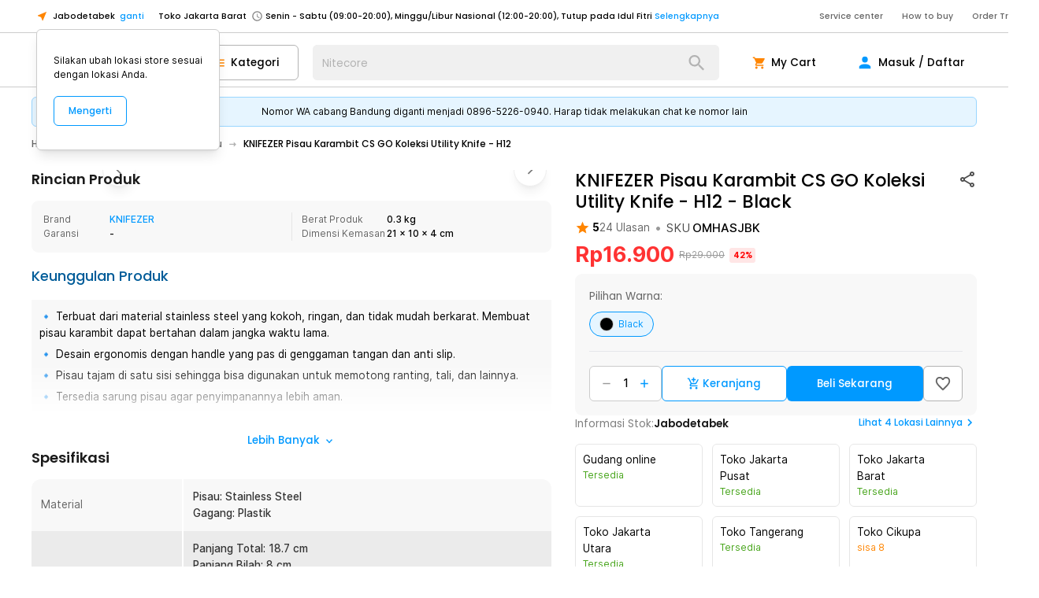

--- FILE ---
content_type: application/x-javascript
request_url: https://static.jakartanotebook.com/frontend/_next/static/chunks/4559-76b738f204939725.js
body_size: 17082
content:
try{!function(){var e="undefined"!=typeof window?window:"undefined"!=typeof global?global:"undefined"!=typeof globalThis?globalThis:"undefined"!=typeof self?self:{},t=(new e.Error).stack;t&&(e._sentryDebugIds=e._sentryDebugIds||{},e._sentryDebugIds[t]="73bcbb1f-1c4c-4ee3-9c54-0cd9d429340f",e._sentryDebugIdIdentifier="sentry-dbid-73bcbb1f-1c4c-4ee3-9c54-0cd9d429340f")}()}catch(e){}(self.webpackChunk_N_E=self.webpackChunk_N_E||[]).push([[4559],{12785:()=>{},33628:(e,t,n)=>{"use strict";n.d(t,{A:()=>a});var i=n(99312),r=n(51564),s=n(5949),o=n(85395);function a(e){return(0,i.A)(e)||(0,r.A)(e)||(0,s.A)(e)||(0,o.A)()}},48348:(e,t,n)=>{"use strict";n.d(t,{A:()=>u});var i,r=n(55729),s=function(e,t){return(s=Object.setPrototypeOf||({__proto__:[]})instanceof Array&&function(e,t){e.__proto__=t}||function(e,t){for(var n in t)t.hasOwnProperty(n)&&(e[n]=t[n])})(e,t)},o=(function(e){var t={}.hasOwnProperty;function n(){for(var e=[],i=0;i<arguments.length;i++){var r=arguments[i];if(r){var s=typeof r;if("string"===s||"number"===s)e.push(r);else if(Array.isArray(r)&&r.length){var o=n.apply(null,r);o&&e.push(o)}else if("object"===s)for(var a in r)t.call(r,a)&&r[a]&&e.push(a)}}return e.join(" ")}e.exports?(n.default=n,e.exports=n):window.classNames=n}(i={path:void 0,exports:{},require:function(e,t){throw null==t&&i.path,Error("Dynamic requires are not currently supported by @rollup/plugin-commonjs")}},i.exports),i.exports);function a(e,t,n){function i(){var c=Date.now()-a;c<t&&c>=0?r=setTimeout(i,t-c):(r=null,n||(l=e.apply(o,s),o=s=null))}null==t&&(t=100);var r,s,o,a,l,c=function(){o=this,s=arguments,a=Date.now();var c=n&&!r;return r||(r=setTimeout(i,t)),c&&(l=e.apply(o,s),o=s=null),l};return c.clear=function(){r&&(clearTimeout(r),r=null)},c.flush=function(){r&&(l=e.apply(o,s),o=s=null,clearTimeout(r),r=null)},c}a.debounce=a,!function(e,t){void 0===t&&(t={});var n=t.insertAt;if(e&&"undefined"!=typeof document){var i=document.head||document.getElementsByTagName("head")[0],r=document.createElement("style");r.type="text/css","top"===n&&i.firstChild?i.insertBefore(r,i.firstChild):i.appendChild(r),r.styleSheet?r.styleSheet.cssText=e:r.appendChild(document.createTextNode(e))}}(".indiana-scroll-container {\n  overflow: auto;\n}\n.indiana-scroll-container--dragging {\n  scroll-behavior: auto !important;\n}\n.indiana-scroll-container--dragging > * {\n  pointer-events: none;\n  cursor: -webkit-grab;\n  cursor: grab;\n}\n.indiana-scroll-container--hide-scrollbars {\n  overflow: hidden;\n  overflow: -moz-scrollbars-none;\n  -ms-overflow-style: none;\n  scrollbar-width: none;\n}\n.indiana-scroll-container--hide-scrollbars::-webkit-scrollbar {\n  display: none !important;\n  height: 0 !important;\n  width: 0 !important;\n  background: transparent !important;\n  -webkit-appearance: none !important;\n}\n.indiana-scroll-container--native-scroll {\n  overflow: auto;\n}\n\n.indiana-dragging {\n  cursor: -webkit-grab;\n  cursor: grab;\n}");var l,c=(l="indiana-scroll-container",function(e,t){if(!e)return l;"string"==typeof e?n=e:t=e;var n,i=l;return n&&(i+="__"+n),i+(t?Object.keys(t).reduce(function(e,n){var r=t[n];return r&&(e+=" "+("boolean"==typeof r?i+"--"+n:i+"--"+n+"_"+r)),e},""):"")});let u=function(e){function t(t){var n=e.call(this,t)||this;return n.onEndScroll=function(){n.scrolling=!1,!n.pressed&&n.started&&n.processEnd()},n.onScroll=function(e){var t=n.container.current;t.scrollLeft===n.scrollLeft&&t.scrollTop===n.scrollTop||(n.scrolling=!0,n.processScroll(e),n.onEndScroll())},n.onTouchStart=function(e){var t=n.props.nativeMobileScroll;if(n.isDraggable(e.target))if(n.internal=!0,t&&n.scrolling)n.pressed=!0;else{var i=e.touches[0];n.processClick(e,i.clientX,i.clientY),!t&&n.props.stopPropagation&&e.stopPropagation()}},n.onTouchEnd=function(e){var t=n.props.nativeMobileScroll;n.pressed&&(!n.started||n.scrolling&&t?n.pressed=!1:n.processEnd(),n.forceUpdate())},n.onTouchMove=function(e){var t=n.props.nativeMobileScroll;if(n.pressed&&(!t||!n.isMobile)){var i=e.touches[0];i&&n.processMove(e,i.clientX,i.clientY),e.preventDefault(),n.props.stopPropagation&&e.stopPropagation()}},n.onMouseDown=function(e){n.isDraggable(e.target)&&n.isScrollable()&&(n.internal=!0,-1!==n.props.buttons.indexOf(e.button)&&(n.processClick(e,e.clientX,e.clientY),e.preventDefault(),n.props.stopPropagation&&e.stopPropagation()))},n.onMouseMove=function(e){n.pressed&&(n.processMove(e,e.clientX,e.clientY),e.preventDefault(),n.props.stopPropagation&&e.stopPropagation())},n.onMouseUp=function(e){n.pressed&&(n.started?n.processEnd():(n.internal=!1,n.pressed=!1,n.forceUpdate(),n.props.onClick&&n.props.onClick(e)),e.preventDefault(),n.props.stopPropagation&&e.stopPropagation())},n.container=r.createRef(),n.onEndScroll=a(n.onEndScroll,300),n.scrolling=!1,n.started=!1,n.pressed=!1,n.internal=!1,n.getRef=n.getRef.bind(n),n}return function(e,t){function n(){this.constructor=e}s(e,t),e.prototype=null===t?Object.create(t):(n.prototype=t.prototype,new n)}(t,e),t.prototype.componentDidMount=function(){var e=this.props.nativeMobileScroll,t=this.container.current;window.addEventListener("mouseup",this.onMouseUp),window.addEventListener("mousemove",this.onMouseMove),window.addEventListener("touchmove",this.onTouchMove,{passive:!1}),window.addEventListener("touchend",this.onTouchEnd),t.addEventListener("touchstart",this.onTouchStart,{passive:!1}),t.addEventListener("mousedown",this.onMouseDown,{passive:!1}),e&&(this.isMobile=this.isMobileDevice(),this.isMobile&&this.forceUpdate())},t.prototype.componentWillUnmount=function(){window.removeEventListener("mouseup",this.onMouseUp),window.removeEventListener("mousemove",this.onMouseMove),window.removeEventListener("touchmove",this.onTouchMove),window.removeEventListener("touchend",this.onTouchEnd)},t.prototype.getElement=function(){return this.container.current},t.prototype.isMobileDevice=function(){return void 0!==window.orientation||-1!==navigator.userAgent.indexOf("IEMobile")},t.prototype.isDraggable=function(e){var t=this.props.ignoreElements;if(t){var n=e.closest(t);return null===n||n.contains(this.getElement())}return!0},t.prototype.isScrollable=function(){var e=this.container.current;return e&&(e.scrollWidth>e.clientWidth||e.scrollHeight>e.clientHeight)},t.prototype.processClick=function(e,t,n){var i=this.container.current;this.scrollLeft=i.scrollLeft,this.scrollTop=i.scrollTop,this.clientX=t,this.clientY=n,this.pressed=!0},t.prototype.processStart=function(e){void 0===e&&(e=!0);var t=this.props.onStartScroll;this.started=!0,e&&document.body.classList.add("indiana-dragging"),t&&t({external:!this.internal}),this.forceUpdate()},t.prototype.processScroll=function(e){if(this.started){var t=this.props.onScroll;t&&t({external:!this.internal})}else this.processStart(!1)},t.prototype.processMove=function(e,t,n){var i=this.props,r=i.horizontal,s=i.vertical,o=i.activationDistance,a=i.onScroll,l=this.container.current;this.started?(r&&(l.scrollLeft-=t-this.clientX),s&&(l.scrollTop-=n-this.clientY),a&&a({external:!this.internal}),this.clientX=t,this.clientY=n,this.scrollLeft=l.scrollLeft,this.scrollTop=l.scrollTop):(r&&Math.abs(t-this.clientX)>o||s&&Math.abs(n-this.clientY)>o)&&(this.clientX=t,this.clientY=n,this.processStart())},t.prototype.processEnd=function(){var e=this.props.onEndScroll;this.container.current&&e&&e({external:!this.internal}),this.pressed=!1,this.started=!1,this.scrolling=!1,this.internal=!1,document.body.classList.remove("indiana-dragging"),this.forceUpdate()},t.prototype.getRef=function(e){[this.container,this.props.innerRef].forEach(function(t){t&&("function"==typeof t?t(e):t.current=e)})},t.prototype.render=function(){var e=this.props,t=e.children,n=e.draggingClassName,i=e.className,s=e.style,a=e.hideScrollbars,l=e.component;return r.createElement(l,{className:o(i,this.pressed&&n,c({dragging:this.pressed,"hide-scrollbars":a,"native-scroll":this.isMobile})),style:s,ref:this.getRef,onScroll:this.onScroll},t)},t.defaultProps={nativeMobileScroll:!0,hideScrollbars:!0,activationDistance:10,vertical:!0,horizontal:!0,stopPropagation:!1,style:{},component:"div",buttons:[0]},t}(r.PureComponent)},52032:(e,t,n)=>{"use strict";n.d(t,{Ap:()=>eW,Yc:()=>Z,gi:()=>J,q7:()=>eR});var i=n(55729);function r(e,t){var n=Object.keys(e);if(Object.getOwnPropertySymbols){var i=Object.getOwnPropertySymbols(e);t&&(i=i.filter(function(t){return Object.getOwnPropertyDescriptor(e,t).enumerable})),n.push.apply(n,i)}return n}function s(e){for(var t=1;t<arguments.length;t++){var n=null!=arguments[t]?arguments[t]:{};t%2?r(Object(n),!0).forEach(function(t){c(e,t,n[t])}):Object.getOwnPropertyDescriptors?Object.defineProperties(e,Object.getOwnPropertyDescriptors(n)):r(Object(n)).forEach(function(t){Object.defineProperty(e,t,Object.getOwnPropertyDescriptor(n,t))})}return e}function o(e,t){if(!(e instanceof t))throw TypeError("Cannot call a class as a function")}function a(e,t){for(var n=0;n<t.length;n++){var i=t[n];i.enumerable=i.enumerable||!1,i.configurable=!0,"value"in i&&(i.writable=!0),Object.defineProperty(e,i.key,i)}}function l(e,t,n){return t&&a(e.prototype,t),n&&a(e,n),Object.defineProperty(e,"prototype",{writable:!1}),e}function c(e,t,n){return t in e?Object.defineProperty(e,t,{value:n,enumerable:!0,configurable:!0,writable:!0}):e[t]=n,e}function u(){return(u=Object.assign?Object.assign.bind():function(e){for(var t=1;t<arguments.length;t++){var n=arguments[t];for(var i in n)Object.prototype.hasOwnProperty.call(n,i)&&(e[i]=n[i])}return e}).apply(this,arguments)}function d(e,t){if("function"!=typeof t&&null!==t)throw TypeError("Super expression must either be null or a function");e.prototype=Object.create(t&&t.prototype,{constructor:{value:e,writable:!0,configurable:!0}}),Object.defineProperty(e,"prototype",{writable:!1}),t&&p(e,t)}function h(e){return(h=Object.setPrototypeOf?Object.getPrototypeOf.bind():function(e){return e.__proto__||Object.getPrototypeOf(e)})(e)}function p(e,t){return(p=Object.setPrototypeOf?Object.setPrototypeOf.bind():function(e,t){return e.__proto__=t,e})(e,t)}function b(e,t){if(null==e)return{};var n,i,r=function(e,t){if(null==e)return{};var n,i,r={},s=Object.keys(e);for(i=0;i<s.length;i++)n=s[i],t.indexOf(n)>=0||(r[n]=e[n]);return r}(e,t);if(Object.getOwnPropertySymbols){var s=Object.getOwnPropertySymbols(e);for(i=0;i<s.length;i++)n=s[i],t.indexOf(n)>=0||Object.prototype.propertyIsEnumerable.call(e,n)&&(r[n]=e[n])}return r}function S(e){if(void 0===e)throw ReferenceError("this hasn't been initialised - super() hasn't been called");return e}function m(e){var t=function(){if("undefined"==typeof Reflect||!Reflect.construct||Reflect.construct.sham)return!1;if("function"==typeof Proxy)return!0;try{return Boolean.prototype.valueOf.call(Reflect.construct(Boolean,[],function(){})),!0}catch(e){return!1}}();return function(){var n,i=h(e);n=t?Reflect.construct(i,arguments,h(this).constructor):i.apply(this,arguments);if(n&&("object"==typeof n||"function"==typeof n))return n;if(void 0!==n)throw TypeError("Derived constructors may only return object or undefined");return S(this)}}function f(e){return function(e){if(Array.isArray(e))return v(e)}(e)||function(e){if("undefined"!=typeof Symbol&&null!=e[Symbol.iterator]||null!=e["@@iterator"])return Array.from(e)}(e)||function(e,t){if(e){if("string"==typeof e)return v(e,void 0);var n=Object.prototype.toString.call(e).slice(8,-1);return"Object"===n&&e.constructor&&(n=e.constructor.name),"Map"===n||"Set"===n?Array.from(e):"Arguments"===n||/^(?:Ui|I)nt(?:8|16|32)(?:Clamped)?Array$/.test(n)?v(e,t):void 0}}(e)||function(){throw TypeError("Invalid attempt to spread non-iterable instance.\nIn order to be iterable, non-array objects must have a [Symbol.iterator]() method.")}()}function v(e,t){(null==t||t>e.length)&&(t=e.length);for(var n=0,i=Array(t);n<t;n++)i[n]=e[n];return i}function g(e,t){return e(t={exports:{}},t.exports),t.exports}function y(){}function k(){}function O(e){return e.map(function(e){return!1===e?null:e}).join(" ").replace(/\s+/g," ").trim()}function w(e){return"".concat(e,"%")}function T(e,t,n){if(e===t)return!0;var i=W[H(e)],r=W[H(t)];return!(!i||i!==r)&&i(e,t,n)}function E(e){return function(t,n,i){if(!i)return e(t,n,[]);for(var r,s=i.length;r=i[--s];)if(r[0]===t&&r[1]===n)return!0;return e(t,n,i)}}function M(e){var t=[];for(var n in e)"constructor"!==n&&t.push(n);return t}function _(e,t){return!1!==t.clone&&t.isMergeableObject(e)?P(Array.isArray(e)?[]:{},e,t):e}function C(e,t,n){return e.concat(t).map(function(e){return _(e,n)})}function P(e,t,n){(n=n||{}).arrayMerge=n.arrayMerge||C,n.isMergeableObject=n.isMergeableObject||U;var i,r,s=Array.isArray(t);return s===Array.isArray(e)?s?n.arrayMerge(e,t,n):(r={},(i=n).isMergeableObject(e)&&Object.keys(e).forEach(function(t){r[t]=_(e[t],i)}),Object.keys(t).forEach(function(n){i.isMergeableObject(t[n])&&e[n]?r[n]=P(e[n],t[n],i):r[n]=_(t[n],i)}),r):_(t,n)}function N(e){var t=arguments.length>1&&void 0!==arguments[1]?arguments[1]:function(){return{}},n=function(n){function r(e,n){var i;return o(this,r),(i=a.call(this,e,n)).state=t(s({},n.state)),i.updateStateProps=i.updateStateProps.bind(S(i)),i}d(r,n);var a=m(r);return l(r,[{key:"componentDidMount",value:function(){this.context.subscribe(this.updateStateProps)}},{key:"shouldComponentUpdate",value:function(e,t){return!F(t,this.state)||!F(e,this.props)}},{key:"componentWillUnmount",value:function(){this.context.unsubscribe(this.updateStateProps)}},{key:"updateStateProps",value:function(){this.setState(t(s({},this.context.state)))}},{key:"render",value:function(){var t=this,n={...X(this.state,{...this.props,children:null},e),children:this.props.children};return i.createElement(e,u({ref:function(e){t.instance=e}},n,{carouselStore:{getStoreState:this.context.getStoreState,masterSpinnerError:this.context.masterSpinnerError,masterSpinnerSuccess:this.context.masterSpinnerSuccess,setStoreState:this.context.setStoreState,subscribeMasterSpinner:this.context.subscribeMasterSpinner,unsubscribeAllMasterSpinner:this.context.unsubscribeAllMasterSpinner,unsubscribeMasterSpinner:this.context.unsubscribeMasterSpinner}}),this.props.children)}}]),r}(i.Component);return c(n,"contextType",Z),c(n,"propTypes",{children:R.children}),c(n,"defaultProps",{children:null}),n}k.resetWarningCache=y;var D=function(){function e(e,t,n,i,r,s){if("SECRET_DO_NOT_PASS_THIS_OR_YOU_WILL_BE_FIRED"!==s){var o=Error("Calling PropTypes validators directly is not supported by the `prop-types` package. Use PropTypes.checkPropTypes() to call them. Read more at http://fb.me/use-check-prop-types");throw o.name="Invariant Violation",o}}function t(){return e}e.isRequired=e;var n={array:e,bigint:e,bool:e,func:e,number:e,object:e,string:e,symbol:e,any:e,arrayOf:t,element:e,elementType:e,instanceOf:t,node:e,objectOf:t,oneOf:t,oneOfType:t,shape:t,exact:t,checkPropTypes:k,resetWarningCache:y};return n.PropTypes=n,n},x=g(function(e){e.exports=D()}),A="loading",L="success",j="error",R={children:x.oneOfType([x.arrayOf(x.node),x.node]),direction:x.oneOf(["forward","backward"]),height:function(e,t){var n=e[t];return"vertical"!==e.orientation||null!==n&&"number"==typeof n?null:Error("Missing required property '".concat(t,"' when orientation is vertical.  You must supply a number representing the height in pixels"))},orientation:x.oneOf(["horizontal","vertical"]),isBgImage:function(e,t){return!0===e[t]&&"img"===e.tag?Error("HTML img elements should not have a backgroundImage.  Please use ".concat(t," for other block-level HTML tags, like div, a, section, etc...")):null}},I=function(e){var t=e.min;return Math.min(e.max,Math.max(t,e.x))},q={buttonBack:"buttonBack___1mlaL"},z=["carouselStore","className","currentSlide","disabled","onClick","step","totalSlides","visibleSlides","infinite"],B=function(e){function t(e){var i;return o(this,t),(i=n.call(this,e)).handleOnClick=i.handleOnClick.bind(S(i)),i}d(t,e);var n=m(t);return l(t,[{key:"handleOnClick",value:function(e){var t=this.props,n=t.carouselStore,i=t.currentSlide,r=t.onClick,s=t.step,o=t.infinite,a=t.visibleSlides,l=t.totalSlides-a,c=Math.max(i-s,0);o&&(c=0===i?l:c),n.setStoreState({currentSlide:c,isPlaying:!1},null!==r&&r.call(this,e))}},{key:"render",value:function(){var e=this.props,n=(e.carouselStore,e.className),r=(e.currentSlide,e.disabled,e.onClick,e.step,e.totalSlides,e.visibleSlides,e.infinite),s=b(e,z),o=O([q.buttonBack,"carousel__back-button",n]),a=t.setDisabled(this.props.disabled,this.props.currentSlide,r);return i.createElement("button",u({type:"button","aria-label":"previous",className:o,onClick:this.handleOnClick,disabled:a},s),this.props.children)}}],[{key:"setDisabled",value:function(e,t,n){return null!==e?e:0===t&&!n}}]),t}(i.Component);c(B,"propTypes",{carouselStore:x.object.isRequired,children:R.children.isRequired,className:x.string,currentSlide:x.number.isRequired,disabled:x.bool,onClick:x.func,step:x.number.isRequired,totalSlides:x.number.isRequired,visibleSlides:x.number.isRequired,infinite:x.bool}),c(B,"defaultProps",{className:null,disabled:null,onClick:null,infinite:!1});var H=g(function(e,t){var n={}.toString,i="undefined"!=typeof window?window.Node:Function;e.exports=t=function(e){var t=typeof e;if("object"!=t)return t;if("object"==(t=r[n.call(e)]))return e instanceof Map?"map":e instanceof Set?"set":"object";if(t)return t;if(e instanceof i)switch(e.nodeType){case 1:return"element";case 3:return"text-node";case 9:return"document";case 11:return"document-fragment";default:return"dom-node"}};var r=t.types={"[object Function]":"function","[object Date]":"date","[object RegExp]":"regexp","[object Arguments]":"arguments","[object Array]":"array","[object Set]":"set","[object String]":"string","[object Null]":"null","[object Undefined]":"undefined","[object Number]":"number","[object Boolean]":"boolean","[object Object]":"object","[object Map]":"map","[object Text]":"text-node","[object Uint8Array]":"bit-array","[object Uint16Array]":"bit-array","[object Uint32Array]":"bit-array","[object Uint8ClampedArray]":"bit-array","[object Error]":"error","[object FormData]":"form-data","[object File]":"file","[object Blob]":"blob"}}),W=(H.types,{});W.number=function(e,t){return e!=e&&t!=t},W.function=function(e,t,n){return e.toString()===t.toString()&&W.object(e,t,n)&&T(e.prototype,t.prototype)},W.date=function(e,t){return+e==+t},W.regexp=function(e,t){return e.toString()===t.toString()},W.element=function(e,t){return e.outerHTML===t.outerHTML},W.textnode=function(e,t){return e.textContent===t.textContent},W.arguments=W["bit-array"]=W.array=E(function(e,t,n){var i=e.length;if(i!==t.length)return!1;for(n.push([e,t]);i--;)if(!T(e[i],t[i],n))return!1;return!0}),W.object=E(function(e,t,n){if("function"==typeof e.equal)return n.push([e,t]),e.equal(t,n);var i=M(e),r=M(t),s=i.length;if(s!==r.length)return!1;for(i.sort(),r.sort();s--;)if(i[s]!==r[s])return!1;for(n.push([e,t]),s=i.length;s--;){var o=i[s];if(!T(e[o],t[o],n))return!1}return!0});var F=T,U=function(e){var t;return!!e&&"object"==typeof e&&"[object RegExp]"!==(t=Object.prototype.toString.call(e))&&"[object Date]"!==t&&e.$$typeof!==V},V="function"==typeof Symbol&&Symbol.for?Symbol.for("react.element"):60103;P.all=function(e,t){if(!Array.isArray(e))throw Error("first argument should be an array");return e.reduce(function(e,n){return P(e,n,t)},{})};var Y,X=P,Z=i.createContext(),K=function e(t){return Object.freeze(t),Object.getOwnPropertyNames(t).forEach(function(n){!t.hasOwnProperty(n)||null===t[n]||"object"!=typeof t[n]&&"function"!=typeof t[n]||Object.isFrozen(t[n])||e(t[n])}),t},$={masterSpinnerFinished:!1},G=function(){function e(t){o(this,e),this.state=K(X($,t)),this.subscriptions=[],this.masterSpinnerSubscriptions={},this.setStoreState=this.setStoreState.bind(this),this.getStoreState=this.getStoreState.bind(this),this.subscribe=this.subscribe.bind(this),this.unsubscribe=this.unsubscribe.bind(this),this.updateSubscribers=this.updateSubscribers.bind(this),this.subscribeMasterSpinner=this.subscribeMasterSpinner.bind(this),this.unsubscribeMasterSpinner=this.unsubscribeMasterSpinner.bind(this),this.unsubscribeAllMasterSpinner=this.unsubscribeAllMasterSpinner.bind(this),this.masterSpinnerSuccess=this.masterSpinnerSuccess.bind(this),this.masterSpinnerError=this.masterSpinnerError.bind(this)}return l(e,[{key:"setStoreState",value:function(e,t){this.state=K(X(this.state,e)),this.updateSubscribers(t)}},{key:"getStoreState",value:function(){return X({},this.state)}},{key:"subscribe",value:function(e){this.subscriptions.push(e)}},{key:"unsubscribe",value:function(e){var t=this.subscriptions.indexOf(e);-1!==t&&this.subscriptions.splice(t,1)}},{key:"updateSubscribers",value:function(e){this.subscriptions.forEach(function(e){return e()}),"function"==typeof e&&e(this.getStoreState())}},{key:"subscribeMasterSpinner",value:function(e){-1===Object.keys(this.masterSpinnerSubscriptions).indexOf(e)&&(this.masterSpinnerSubscriptions[e]={success:!1,error:!1,complete:!1})}},{key:"unsubscribeMasterSpinner",value:function(e){return -1!==Object.keys(this.masterSpinnerSubscriptions).indexOf(e)&&(this.setMasterSpinnerFinished(),delete this.masterSpinnerSubscriptions[e])}},{key:"unsubscribeAllMasterSpinner",value:function(){this.masterSpinnerSubscriptions={},this.setMasterSpinnerFinished()}},{key:"masterSpinnerSuccess",value:function(e){this.masterSpinnerSubscriptions[e].success=!0,this.masterSpinnerSubscriptions[e].complete=!0,this.setMasterSpinnerFinished()}},{key:"masterSpinnerError",value:function(e){this.masterSpinnerSubscriptions[e].error=!0,this.masterSpinnerSubscriptions[e].complete=!0,this.setMasterSpinnerFinished()}},{key:"setMasterSpinnerFinished",value:function(){this.setStoreState({masterSpinnerFinished:this.isMasterSpinnerFinished()})}},{key:"isMasterSpinnerFinished",value:function(){var e=this;return 0===Object.keys(this.masterSpinnerSubscriptions).filter(function(t){return!0!==e.masterSpinnerSubscriptions[t].complete}).length}}]),e}(),Q=["children","className","currentSlide","disableAnimation","disableKeyboard","hasMasterSpinner","interval","isPageScrollLocked","isPlaying","lockOnWindowScroll","naturalSlideHeight","naturalSlideWidth","orientation","playDirection","step","dragStep","tag","totalSlides","touchEnabled","dragEnabled","visibleSlides","infinite","isIntrinsicHeight"],J=(c(Y=function(e){function t(e){var i,r;if(o(this,t),r=n.call(this,e),e.isIntrinsicHeight&&"horizontal"!==e.orientation)throw Error('isIntrinsicHeight can only be used in "horizontal" orientation. See Readme for more information.');return r.carouselStore=new G({currentSlide:e.currentSlide,disableAnimation:e.disableAnimation,disableKeyboard:e.disableKeyboard,hasMasterSpinner:e.hasMasterSpinner,imageErrorCount:0,imageSuccessCount:0,interval:e.interval,isPageScrollLocked:e.isPageScrollLocked,isPlaying:e.isPlaying,lockOnWindowScroll:e.lockOnWindowScroll,masterSpinnerThreshold:0,naturalSlideHeight:e.naturalSlideHeight,naturalSlideWidth:e.naturalSlideWidth,orientation:e.orientation,playDirection:e.playDirection,privateUnDisableAnimation:!1,slideSize:100/e.totalSlides*(i=e.visibleSlides)/i,slideTraySize:100*e.totalSlides/e.visibleSlides,step:e.step,dragStep:e.dragStep,totalSlides:e.totalSlides,touchEnabled:e.touchEnabled,dragEnabled:e.dragEnabled,visibleSlides:e.visibleSlides,infinite:e.infinite,isIntrinsicHeight:e.isIntrinsicHeight}),r}d(t,e);var n=m(t);return l(t,[{key:"componentDidUpdate",value:function(e){var t,n=this,i={};["currentSlide","disableAnimation","disableKeyboard","hasMasterSpinner","interval","isPlaying","naturalSlideHeight","naturalSlideWidth","lockOnWindowScroll","orientation","playDirection","step","dragStep","totalSlides","touchEnabled","dragEnabled","visibleSlides"].forEach(function(t){e[t]!==n.props[t]&&(i[t]=n.props[t])}),this.props.currentSlide===e.currentSlide||this.props.disableAnimation||(i.disableAnimation=!0,i.privateUnDisableAnimation=!0),this.props.totalSlides===e.totalSlides&&this.props.visibleSlides===e.visibleSlides||(i.slideSize=100/this.props.totalSlides*(t=this.props.visibleSlides)/t,i.slideTraySize=100*this.props.totalSlides/this.props.visibleSlides),this.carouselStore.state.currentSlide>=this.props.totalSlides&&(i.currentSlide=Math.max(this.props.totalSlides-1,0)),Object.keys(i).length>0&&this.carouselStore.setStoreState(i)}},{key:"componentWillUnmount",value:function(){this.carouselStore.unsubscribeAllMasterSpinner()}},{key:"getStore",value:function(){return this.carouselStore}},{key:"render",value:function(){var e=this.props,t=(e.children,e.className,e.currentSlide,e.disableAnimation,e.disableKeyboard,e.hasMasterSpinner,e.interval,e.isPageScrollLocked,e.isPlaying,e.lockOnWindowScroll,e.naturalSlideHeight,e.naturalSlideWidth,e.orientation,e.playDirection,e.step,e.dragStep,e.tag),n=(e.totalSlides,e.touchEnabled,e.dragEnabled,e.visibleSlides,e.infinite,e.isIntrinsicHeight,b(e,Q)),r=O(["carousel",this.props.className]);return i.createElement(t,u({className:r},n),i.createElement(Z.Provider,{value:this.carouselStore},this.props.children))}}]),t}(i.Component),"propTypes",{children:R.children.isRequired,className:x.string,currentSlide:x.number,disableAnimation:x.bool,disableKeyboard:x.bool,hasMasterSpinner:x.bool,interval:x.number,isPageScrollLocked:x.bool,isPlaying:x.bool,lockOnWindowScroll:x.bool,naturalSlideHeight:x.number.isRequired,naturalSlideWidth:x.number.isRequired,orientation:R.orientation,playDirection:R.direction,step:x.number,dragStep:x.number,tag:x.string,totalSlides:x.number.isRequired,touchEnabled:x.bool,dragEnabled:x.bool,visibleSlides:x.number,infinite:x.bool,isIntrinsicHeight:x.bool}),c(Y,"defaultProps",{className:null,currentSlide:0,disableAnimation:!1,disableKeyboard:!1,hasMasterSpinner:!1,interval:5e3,isPageScrollLocked:!1,isPlaying:!1,lockOnWindowScroll:!1,orientation:"horizontal",playDirection:"forward",step:1,dragStep:1,tag:"div",touchEnabled:!0,dragEnabled:!0,visibleSlides:1,infinite:!1,isIntrinsicHeight:!1}),Y);Z.Consumer,N(B,function(e){return{currentSlide:e.currentSlide,step:e.step,totalSlides:e.totalSlides,visibleSlides:e.visibleSlides,infinite:e.infinite}});var ee,et,en,ei,er,es,eo={buttonFirst:"buttonFirst___2rhFr"},ea=["carouselStore","className","currentSlide","disabled","onClick","totalSlides"],el=(N((c(ee=function(e){function t(){var e;return o(this,t),(e=n.call(this)).handleOnClick=e.handleOnClick.bind(S(e)),e}d(t,e);var n=m(t);return l(t,[{key:"handleOnClick",value:function(e){var t=this.props,n=t.carouselStore,i=t.onClick;n.setStoreState({currentSlide:0,isPlaying:!1},null!==i&&i.call(this,e))}},{key:"render",value:function(){var e=this.props,t=(e.carouselStore,e.className),n=e.currentSlide,r=e.disabled,s=(e.onClick,e.totalSlides,b(e,ea)),o=O([eo.buttonFirst,"carousel__first-button",t]);return i.createElement("button",u({type:"button","aria-label":"first",className:o,onClick:this.handleOnClick,disabled:null!==r?r:0===n},s),this.props.children)}}]),t}(i.Component),"propTypes",{carouselStore:x.object.isRequired,children:R.children.isRequired,className:x.string,currentSlide:x.number.isRequired,disabled:x.bool,onClick:x.func,totalSlides:x.number.isRequired}),c(ee,"defaultProps",{className:null,disabled:null,onClick:null}),ee),function(e){return{currentSlide:e.currentSlide,totalSlides:e.totalSlides}}),{buttonLast:"buttonLast___2yuh0"}),ec=["carouselStore","className","currentSlide","disabled","onClick","totalSlides","visibleSlides"],eu=(N((c(et=function(e){function t(){var e;return o(this,t),(e=n.call(this)).handleOnClick=e.handleOnClick.bind(S(e)),e}d(t,e);var n=m(t);return l(t,[{key:"handleOnClick",value:function(e){var t=this.props,n=t.carouselStore,i=t.onClick,r=t.totalSlides,s=t.visibleSlides;n.setStoreState({currentSlide:r-s,isPlaying:!1},null!==i&&i.call(this,e))}},{key:"render",value:function(){var e=this.props,t=(e.carouselStore,e.className),n=e.currentSlide,r=e.disabled,s=(e.onClick,e.totalSlides),o=e.visibleSlides,a=b(e,ec),l=O([el.buttonLast,"carousel__last-button",t]);return i.createElement("button",u({type:"button","aria-label":"last",className:l,onClick:this.handleOnClick,disabled:null!==r?r:n>=s-o},a),this.props.children)}}]),t}(i.Component),"propTypes",{carouselStore:x.object.isRequired,children:R.children.isRequired,className:x.string,currentSlide:x.number.isRequired,disabled:x.bool,onClick:x.func,totalSlides:x.number.isRequired,visibleSlides:x.number.isRequired}),c(et,"defaultProps",{className:null,disabled:null,onClick:null}),et),function(e){return{currentSlide:e.currentSlide,totalSlides:e.totalSlides,visibleSlides:e.visibleSlides}}),{buttonNext:"buttonNext___2mOCa"}),ed=["carouselStore","className","currentSlide","disabled","onClick","step","totalSlides","visibleSlides","infinite"],eh=(N((c(en=function(e){function t(e){var i;return o(this,t),(i=n.call(this,e)).handleOnClick=i.handleOnClick.bind(S(i)),i}d(t,e);var n=m(t);return l(t,[{key:"handleOnClick",value:function(e){var t=this.props,n=t.currentSlide,i=t.onClick,r=t.step,s=t.carouselStore,o=t.infinite,a=t.totalSlides-t.visibleSlides,l=Math.min(r+n,a);o&&(l=a===n?0:l),s.setStoreState({currentSlide:l,isPlaying:!1},null!==i&&i.call(this,e))}},{key:"render",value:function(){var e=this.props,n=(e.carouselStore,e.className),r=e.currentSlide,s=e.disabled,o=(e.onClick,e.step,e.totalSlides),a=e.visibleSlides,l=e.infinite,c=b(e,ed),d=O([eu.buttonNext,"carousel__next-button",n]),h=t.setDisabled(s,r,a,o,l);return i.createElement("button",u({type:"button","aria-label":"next",className:d,onClick:this.handleOnClick,disabled:h},c),this.props.children)}}],[{key:"setDisabled",value:function(e,t,n,i,r){return null!==e?e:t>=i-n&&!r}}]),t}(i.PureComponent),"propTypes",{carouselStore:x.object.isRequired,children:R.children.isRequired,className:x.string,currentSlide:x.number.isRequired,disabled:x.bool,onClick:x.func,step:x.number.isRequired,totalSlides:x.number.isRequired,visibleSlides:x.number.isRequired,infinite:x.bool}),c(en,"defaultProps",{className:null,disabled:null,onClick:null,infinite:!1}),en),function(e){return{currentSlide:e.currentSlide,step:e.step,totalSlides:e.totalSlides,visibleSlides:e.visibleSlides,infinite:e.infinite}}),{buttonNext:"buttonNext___3Lm3s"}),ep=["carouselStore","children","childrenPaused","childrenPlaying","className","isPlaying","onClick"],eb=(N((c(ei=function(e){function t(e){var i;return o(this,t),(i=n.call(this,e)).handleOnClick=i.handleOnClick.bind(S(i)),i}d(t,e);var n=m(t);return l(t,[{key:"handleOnClick",value:function(e){var t=this.props.onClick;this.props.carouselStore.setStoreState({isPlaying:!this.props.isPlaying},null!==t&&t.call(this,e))}},{key:"render",value:function(){var e=this.props,t=(e.carouselStore,e.children,e.childrenPaused),n=e.childrenPlaying,r=e.className,s=e.isPlaying,o=(e.onClick,b(e,ep)),a=O([eh.buttonNext,"carousel__play-button",r]);return i.createElement("button",u({type:"button","aria-label":"play",className:a,onClick:this.handleOnClick},o),s&&n,!s&&t,this.props.children)}}]),t}(i.PureComponent),"propTypes",{carouselStore:x.object.isRequired,children:x.node,childrenPaused:x.node,childrenPlaying:x.node,className:x.string,isPlaying:x.bool.isRequired,onClick:x.func}),c(ei,"defaultProps",{children:null,childrenPaused:null,childrenPlaying:null,className:null,onClick:null}),ei),function(e){return{isPlaying:e.isPlaying}}),{dot:"dot___3c3SI"}),eS=["carouselStore","children","className","currentSlide","disabled","onClick","selected","slide","totalSlides","visibleSlides"],em=N((c(er=function(e){function t(e){var i;return o(this,t),(i=n.call(this,e)).handleOnClick=i.handleOnClick.bind(S(i)),i}d(t,e);var n=m(t);return l(t,[{key:"handleOnClick",value:function(e){var t=this.props,n=t.carouselStore,i=t.onClick,r=t.slide,s=t.totalSlides,o=t.visibleSlides;n.setStoreState({currentSlide:r>=s-o?s-o:r,isPlaying:!1},null!==i&&i.call(this,e))}},{key:"render",value:function(){var e=this.props,t=(e.carouselStore,e.children,e.className),n=e.currentSlide,r=e.disabled,s=(e.onClick,e.selected),o=e.slide,a=(e.totalSlides,e.visibleSlides),l=b(e,eS),c=o>=n&&o<n+a,d="boolean"==typeof s?s:c,h=O([eb.dot,d&&eb.dotSelected,"carousel__dot","carousel__dot--".concat(o),d&&"carousel__dot--selected",t]);return i.createElement("button",u({"aria-label":"slide dot",type:"button",onClick:this.handleOnClick,className:h,disabled:"boolean"==typeof r?r:!0===c},l),this.props.children)}}]),t}(i.Component),"propTypes",{carouselStore:x.object.isRequired,children:R.children,className:x.string,currentSlide:x.number.isRequired,disabled:x.bool,onClick:x.func,selected:x.bool,slide:x.number.isRequired,totalSlides:x.number.isRequired,visibleSlides:x.number.isRequired}),c(er,"defaultProps",{children:null,className:null,disabled:null,onClick:null,selected:null}),er),function(e){return{currentSlide:e.currentSlide,totalSlides:e.totalSlides,visibleSlides:e.visibleSlides}}),ef={},ev=["renderDots"],eg=["carouselStore","children","className","currentSlide","dotNumbers","totalSlides","visibleSlides","disableActiveDots","showAsSelectedForCurrentSlideOnly","renderDots"],ey=(N((c(es=function(e){function t(){return o(this,t),n.apply(this,arguments)}d(t,e);var n=m(t);return l(t,[{key:"renderDots",value:function(){var e=this.props,t=e.currentSlide,n=e.totalSlides,r=e.visibleSlides,s=e.disableActiveDots,o=e.showAsSelectedForCurrentSlideOnly,a=e.renderDots;if(a){var l=this.props;return l.renderDots,a(b(l,ev))}for(var c=[],u=0;u<n;u+=1){var d=u>=t&&u<t+r,h=u===t,p=o?h:d,S=u>=n-r?n-r:u;c.push(i.createElement(em,{key:u,slide:S,selected:p,disabled:!!s&&p},i.createElement("span",{className:O["carousel__dot-group-dot"]},this.props.dotNumbers&&u+1)))}return c}},{key:"render",value:function(){var e=this.props,t=(e.carouselStore,e.children),n=e.className,r=(e.currentSlide,e.dotNumbers,e.totalSlides,e.visibleSlides,e.disableActiveDots,e.showAsSelectedForCurrentSlideOnly,e.renderDots,b(e,eg)),s=O([ef.DotGroup,"carousel__dot-group",n]);return i.createElement("div",u({className:s},r),this.renderDots(),t)}}]),t}(i.Component),"propTypes",{children:R.children,className:x.string,currentSlide:x.number.isRequired,carouselStore:x.object.isRequired,totalSlides:x.number.isRequired,visibleSlides:x.number.isRequired,dotNumbers:x.bool,disableActiveDots:x.bool,showAsSelectedForCurrentSlideOnly:x.bool,renderDots:x.func}),c(es,"defaultProps",{children:null,className:null,dotNumbers:!1,disableActiveDots:!0,showAsSelectedForCurrentSlideOnly:!1,renderDots:null}),es),function(e){return{currentSlide:e.currentSlide,totalSlides:e.totalSlides,visibleSlides:e.visibleSlides}}),{image:"image___xtQGH"}),ek=["src","alt"],eO=["carouselStore","children","className","hasMasterSpinner","isBgImage","onError","onLoad","renderError","renderLoading","style","tag"],ew=function(e){function t(e){var i;return o(this,t),(i=n.call(this,e)).state={imageStatus:A},i.handleImageLoad=i.handleImageLoad.bind(S(i)),i.handleImageError=i.handleImageError.bind(S(i)),i.image=null,i}d(t,e);var n=m(t);return l(t,[{key:"componentDidMount",value:function(){t.subscribeMasterSpinner(this.props),this.initImage()}},{key:"componentDidUpdate",value:function(e){e.src!==this.props.src&&(t.unsubscribeMasterSpinner(e),t.subscribeMasterSpinner(this.props),this.initImage())}},{key:"componentWillUnmount",value:function(){t.unsubscribeMasterSpinner(this.props),this.image.removeEventListener("load",this.handleImageLoad),this.image.removeEventListener("error",this.handleImageError),this.image=null}},{key:"initImage",value:function(){if(this.setState({imageStatus:A}),this.image=document.createElement("img"),this.image.addEventListener("load",this.handleImageLoad,!1),this.image.addEventListener("error",this.handleImageError,!1),this.image.src=this.props.src,this.image.readyState||this.image.complete){var e=this.image.src;this.image.src="[data-uri]",this.image.src=e}}},{key:"handleImageLoad",value:function(e){this.setState({imageStatus:L}),this.props.hasMasterSpinner&&this.props.carouselStore.masterSpinnerSuccess(this.props.src),this.props.onLoad&&this.props.onLoad(e)}},{key:"handleImageError",value:function(e){this.setState({imageStatus:j}),this.props.hasMasterSpinner&&this.props.carouselStore.masterSpinnerError(this.props.src),this.props.onError&&this.props.onError(e)}},{key:"tempTag",value:function(){return"img"===this.props.tag?"div":this.props.tag}},{key:"customRender",value:function(e){return"function"==typeof this.props[e]?this.props[e]():this.props.children}},{key:"renderLoading",value:function(e){var t=this.tempTag(),n=O([ey.image,ey.imageLoading,"carousel__image",this.props.isBgImage&&"carousel__image--with-background","carousel__image--loading",this.props.className]);return i.createElement(t,u({className:n},e),this.customRender("renderLoading"))}},{key:"renderError",value:function(e){var t=this.tempTag(),n=O([ey.image,ey.imageError,"carousel__image",this.props.isBgImage&&"carousel__image--with-background","carousel__image--error",this.props.className]);return i.createElement(t,u({className:n},e),this.customRender("renderError"))}},{key:"renderSuccess",value:function(e){var t=this.props,n=t.style,r=t.tag,s=O([ey.image,"carousel__image",this.props.isBgImage&&"carousel__image--with-background","carousel__image--success",this.props.className]),o=u({},n),a=e;if("img"!==r){var l=e.src;e.alt,a=b(e,ek),o=u({},n,{backgroundImage:'url("'.concat(l,'")'),backgroundSize:"cover"})}return i.createElement(r,u({className:s,style:o},a),this.props.children)}},{key:"render",value:function(){var e=this.props,t=(e.carouselStore,e.children,e.className,e.hasMasterSpinner,e.isBgImage,e.onError,e.onLoad,e.renderError,e.renderLoading,e.style,e.tag,b(e,eO));switch(this.state.imageStatus){case A:return this.renderLoading(t);case L:return this.renderSuccess(t);case j:return this.renderError(t);default:throw Error("unknown value for this.state.imageStatus")}}}],[{key:"subscribeMasterSpinner",value:function(e){e.hasMasterSpinner&&e.carouselStore.subscribeMasterSpinner(e.src)}},{key:"unsubscribeMasterSpinner",value:function(e){e.hasMasterSpinner&&e.carouselStore.unsubscribeMasterSpinner(e.src)}}]),t}(i.Component);c(ew,"propTypes",{alt:x.string,carouselStore:x.object.isRequired,children:R.children,className:x.string,hasMasterSpinner:x.bool.isRequired,isBgImage:R.isBgImage,onError:x.func,onLoad:x.func,renderError:x.func,renderLoading:x.func,src:x.string.isRequired,style:x.object,tag:x.string}),c(ew,"defaultProps",{alt:"",children:null,className:null,isBgImage:!1,onError:null,onLoad:null,renderError:null,renderLoading:null,style:null,tag:"img"});var eT,eE,eM,e_,eC=N(ew,function(e){return{hasMasterSpinner:e.hasMasterSpinner,orientation:e.orientation}}),eP={spinner:"spinner___27VUp"},eN=["className"],eD=(c(eT=function(e){function t(){return o(this,t),n.apply(this,arguments)}d(t,e);var n=m(t);return l(t,[{key:"render",value:function(){var e=this.props,t=e.className,n=b(e,eN),r=O([eP.spinner,"carousel__spinner",t]);return i.createElement("div",u({className:r},n))}}]),t}(i.PureComponent),"propTypes",{className:x.string}),c(eT,"defaultProps",{className:null}),eT),ex={container:"container___2O72F",overlay:"overlay___IV4qY",hover:"hover___MYy31",zoom:"zoom___3kqYk",loading:"loading___1pvNI",imageLoadingSpinnerContainer:"imageLoadingSpinnerContainer___3UIPD"},eA=["alt","bgImageProps","bgImageTag","carouselStore","className","imageClassName","overlayClassName","isPinchZoomEnabled","spinner","src","srcZoomed","tag"],eL=(N((c(eE=function(e){function t(e){var i;return o(this,t),(i=n.call(this,e)).state={isImageLoading:!0,isImageLoadingError:!0,isHovering:!1,isZooming:!1,x:null,y:null,scale:1},i.tpCache={},i.handleImageComplete=i.handleImageComplete.bind(S(i)),i.handleImageLoadError=i.handleImageLoadError.bind(S(i)),i.handleOnMouseMove=i.handleOnMouseMove.bind(S(i)),i.handleOnMouseOut=i.handleOnMouseOut.bind(S(i)),i.handleOnMouseOver=i.handleOnMouseOver.bind(S(i)),i.handleOnTouchEnd=i.handleOnTouchEnd.bind(S(i)),i.handleOnTouchMove=i.handleOnTouchMove.bind(S(i)),i.handleOnTouchStart=i.handleOnTouchStart.bind(S(i)),i}d(t,e);var n=m(t);return l(t,[{key:"componentDidUpdate",value:function(e,t){!1===t.isZooming&&!0===this.state.isZooming&&this.props.carouselStore.setStoreState({isPageScrollLocked:!0}),!0===t.isZooming&&!1===this.state.isZooming&&this.props.carouselStore.setStoreState({isPageScrollLocked:!1})}},{key:"handleImageComplete",value:function(e){this.setState({isImageLoading:!1}),this.props&&this.props.onLoad&&this.props.onLoad(e)}},{key:"handleImageLoadError",value:function(e){this.setState({isImageLoadingError:!0,isImageLoading:!1}),this.props&&this.props.onError&&this.props.onError(e)}},{key:"handleOnMouseOver",value:function(){this.state.isZooming||this.setState({isHovering:!0,scale:2})}},{key:"handleOnMouseOut",value:function(){this.state.isZooming||this.setState({isHovering:!1,scale:1})}},{key:"handleOnMouseMove",value:function(e){if(!this.state.isZooming){var t=w(e.nativeEvent.offsetX/e.target.offsetWidth*100),n=w(e.nativeEvent.offsetY/e.target.offsetHeight*100);this.setState({x:t,y:n})}}},{key:"handleOnTouchStart",value:function(e){var t=this;this.props.isPinchZoomEnabled&&(f(e.targetTouches).forEach(function(e){t.tpCache[e.identifier]={clientX:e.clientX,clientY:e.clientY}}),this.setState(function(e){return{isZooming:e.isZooming||Object.keys(t.tpCache).length>1}}))}},{key:"handleOnTouchMove",value:function(e){var n=this;if(this.state.isZooming){e.persist();var i=f(e.targetTouches).filter(function(e){return n.tpCache[e.identifier]}).slice(0,2);if(2===i.length){e.stopPropagation();var r=e.target.getBoundingClientRect(),o=i[0].identifier,a=i[1].identifier,l={x1:this.tpCache[o].clientX,y1:this.tpCache[o].clientY,x2:this.tpCache[a].clientX,y2:this.tpCache[a].clientY};l.distance=t.distanceBetweenTwoTouches(s({},l));var c=t.midpointBetweenTwoTouches(s({},l));l.cx=c.x,l.cy=c.y;var u={x1:i[0].clientX,y1:i[0].clientY,x2:i[1].clientX,y2:i[1].clientY};u.distance=t.distanceBetweenTwoTouches(s({},u));var d=t.midpointBetweenTwoTouches(s({},u));u.cx=d.x,u.cy=d.y;var h=w(I({min:0,max:100,x:(u.cx-r.left)/r.width*100})),p=w(I({min:0,max:100,x:(u.cy-r.top)/r.height*100})),b=function(e){return I({min:1,max:3,x:e.scale+(u.distance-l.distance)/100})};this.setState(function(e){return{isZooming:1!==b(e),scale:b(e),x:h,y:p}})}}}},{key:"handleOnTouchEnd",value:function(e){var t=this;this.props.isPinchZoomEnabled&&(f(e.changedTouches).forEach(function(e){delete t.tpCache[e.identifier]}),0===Object.keys(this.tpCache).length&&this.setState({isZooming:!1}))}},{key:"renderLoading",value:function(){if(this.state.isImageLoading){var e=this.props.spinner;return i.createElement("div",{className:O([ex.imageLoadingSpinnerContainer,"carousel__image-loading-spinner-container"])},e&&e(),!e&&i.createElement(eD,null))}return null}},{key:"render",value:function(){var e=this.props,t=e.alt,n=e.bgImageProps,r=e.bgImageTag,s=(e.carouselStore,e.className),o=e.imageClassName,a=e.overlayClassName,l=(e.isPinchZoomEnabled,e.spinner,e.src),c=e.srcZoomed,d=e.tag,h=b(e,eA),p=O([ex.container,s]),S=O([ex.image,"carousel__zoom-image",o]),m=O([ex.overlay,"carousel__zoom-image-overlay",this.state.isHovering&&ex.hover,this.state.isZooming&&ex.zoom,this.state.isHovering&&"carousel__zoom-image-overlay--hovering",this.state.isZooming&&"carousel__zoom-image-overlay--zooming",a]),f={};return(this.state.isHovering||this.state.isZooming)&&(f.transformOrigin="".concat(this.state.x," ").concat(this.state.y),f.transform="scale(".concat(this.state.scale,")")),i.createElement(d,u({className:p},h),i.createElement(eC,u({alt:t,className:S,tag:r,src:l,onLoad:this.handleImageComplete,onError:this.handleImageLoadError},n)),i.createElement(eC,{className:m,tag:"div",src:c||l,style:f,isBgImage:!0,onFocus:this.handleOnMouseOver,onMouseOver:this.handleOnMouseOver,onBlur:this.handleOnMouseOut,onMouseOut:this.handleOnMouseOut,onMouseMove:this.handleOnMouseMove,onTouchStart:this.handleOnTouchStart,onTouchEnd:this.handleOnTouchEnd,onTouchMove:this.handleOnTouchMove}),this.renderLoading())}}],[{key:"midpointBetweenTwoTouches",value:function(e){var t=e.x1,n=e.y1;return{x:(t+e.x2)/2,y:(n+e.y2)/2}}},{key:"distanceBetweenTwoTouches",value:function(e){var t=e.x1,n=e.y1;return Math.sqrt(Math.pow(e.x2-t,2)+Math.pow(e.y2-n,2))}}]),t}(i.Component),"propTypes",{alt:x.string,bgImageProps:x.object,bgImageTag:x.string,carouselStore:x.object.isRequired,className:x.string,imageClassName:x.string,overlayClassName:x.string,spinner:x.func,onLoad:x.func,onError:x.func,src:x.string.isRequired,srcZoomed:x.string,tag:x.string,isPinchZoomEnabled:x.bool}),c(eE,"defaultProps",{alt:void 0,bgImageProps:{},bgImageTag:"div",className:null,imageClassName:null,overlayClassName:null,isPinchZoomEnabled:!0,spinner:null,onLoad:null,onError:null,srcZoomed:null,tag:"div"}),eE),function(){return{}}),{slide:"slide___3-Nqo",slideHorizontal:"slideHorizontal___1NzNV",slideInner:"slideInner___2mfX9",focusRing:"focusRing___1airF"}),ej=["ariaLabel","carouselStore","children","className","classNameHidden","classNameVisible","currentSlide","index","innerClassName","innerTag","naturalSlideHeight","naturalSlideWidth","onBlur","onFocus","orientation","slideSize","style","tag","totalSlides","visibleSlides","isIntrinsicHeight"],eR=N((c(eM=function(e){function t(e){var i;return o(this,t),(i=n.call(this,e)).handleOnFocus=i.handleOnFocus.bind(S(i)),i.handleOnBlur=i.handleOnBlur.bind(S(i)),i.state={focused:!1},i}d(t,e);var n=m(t);return l(t,[{key:"isVisible",value:function(){var e=this.props,t=e.currentSlide,n=e.index,i=e.visibleSlides;return n>=t&&n<t+i}},{key:"handleOnFocus",value:function(e){var t=this,n=this.props.onFocus;this.setState({focused:!0},function(){null!==n&&n.call(t,e)})}},{key:"handleOnBlur",value:function(e){var t=this,n=this.props.onBlur;this.setState({focused:!1},function(){null!==n&&n.call(t,e)})}},{key:"renderFocusRing",value:function(){return this.state.focused?i.createElement("div",{className:[eL.focusRing,"carousel__slide-focus-ring"].join(" ")}):null}},{key:"render",value:function(){var e=this,t=this.props,n=t.ariaLabel,r=(t.carouselStore,t.children,t.className),s=t.classNameHidden,o=t.classNameVisible,a=(t.currentSlide,t.index,t.innerClassName),l=t.innerTag,c=t.naturalSlideHeight,d=t.naturalSlideWidth,h=(t.onBlur,t.onFocus,t.orientation),p=t.slideSize,S=t.style,m=t.tag,f=t.totalSlides,v=(t.visibleSlides,t.isIntrinsicHeight),g=b(t,ej),y={};"horizontal"===h?(y.width=w(p),y.paddingBottom=w(100*c/(d*f))):(y.width=w(100),y.paddingBottom=w(100*c/d));var k={};v&&("horizontal"===h?y.height="unset":y.width="unset",y.paddingBottom="unset",k.position="unset");var T=u({},y,S),E=this.isVisible(),M=O([eL.slide,"horizontal"===h&&eL.slideHorizontal,"carousel__slide",this.state.focused&&"carousel__slide--focused",E&&o,E&&"carousel__slide--visible",!E&&s,!E&&"carousel__slide--hidden",r]),_=O([eL.slideInner,"carousel__inner-slide",a]);return i.createElement(m,u({ref:function(t){e.tagRef=t},"aria-selected":this.isVisible(),"aria-label":n,role:this.props.role,onFocus:this.handleOnFocus,onBlur:this.handleOnBlur,className:M,style:T},g),i.createElement(l,{ref:function(t){e.innerTagRef=t},className:_,style:k},this.props.children,this.renderFocusRing()))}}]),t}(i.PureComponent),"propTypes",{ariaLabel:x.string,carouselStore:x.object,children:R.children,className:x.string,classNameHidden:x.string,classNameVisible:x.string,currentSlide:x.number.isRequired,index:x.number.isRequired,innerClassName:x.string,innerTag:x.string,naturalSlideHeight:x.number.isRequired,naturalSlideWidth:x.number.isRequired,onBlur:x.func,onFocus:x.func,orientation:R.orientation.isRequired,slideSize:x.number.isRequired,role:x.string,style:x.object,tag:x.string,totalSlides:x.number.isRequired,visibleSlides:x.number.isRequired,isIntrinsicHeight:x.bool}),c(eM,"defaultProps",{ariaLabel:"slide",carouselStore:null,children:null,className:null,classNameHidden:null,classNameVisible:null,innerClassName:null,innerTag:"div",onBlur:null,onFocus:null,role:"option",style:{},tag:"div",isIntrinsicHeight:!1}),eM),function(e){return{currentSlide:e.currentSlide,naturalSlideHeight:e.naturalSlideHeight,naturalSlideWidth:e.naturalSlideWidth,orientation:e.orientation,slideSize:e.slideSize,totalSlides:e.totalSlides,visibleSlides:e.visibleSlides,isIntrinsicHeight:e.isIntrinsicHeight}}),eI=function(){function e(){o(this,e)}return l(e,[{key:"parents",value:function(e,t){return null===e.parentNode?t:this.parents(e.parentNode,t.concat([e]))}},{key:"scrollParent",value:function(t){for(var n=this.parents(t.parentNode,[]),i=0;i<n.length;i+=1)if(e.scroll(n[i]))return n[i];return document.scrollingElement||document.documentElement}},{key:"getScrollParent",value:function(t){return e.isNodeValid(t)?this.scrollParent(t):null}}],[{key:"style",value:function(e,t){return getComputedStyle(e,null).getPropertyValue(t)}},{key:"overflow",value:function(t){return e.style(t,"overflow")+e.style(t,"overflow-y")+e.style(t,"overflow-x")}},{key:"scroll",value:function(t){return/(auto|scroll)/.test(e.overflow(t))}},{key:"isNodeValid",value:function(e){return e instanceof HTMLElement||e instanceof SVGElement}}]),e}(),eq={horizontalSlider:"horizontalSlider___281Ls",touchDisabled:"touchDisabled___2qs4y",horizontalSliderTray:"horizontalSliderTray___1L-0W",verticalSlider:"verticalSlider___34ZFD",verticalSliderTray:"verticalSliderTray___267D8",verticalTray:"verticalTray___12Key",verticalSlideTrayWrap:"verticalSlideTrayWrap___2nO7o",sliderTray:"sliderTray___-vHFQ",sliderAnimation:"sliderAnimation___300FY",masterSpinnerContainer:"masterSpinnerContainer___1Z6hB"},ez=["ariaLabel","carouselStore","children","className","classNameAnimation","classNameTray","classNameTrayWrap","currentSlide","disableAnimation","disableKeyboard","dragEnabled","hasMasterSpinner","interval","isPageScrollLocked","isPlaying","lockOnWindowScroll","masterSpinnerFinished","moveThreshold","naturalSlideHeight","naturalSlideWidth","onMasterSpinner","orientation","playDirection","privateUnDisableAnimation","slideSize","slideTraySize","spinner","style","totalSlides","touchEnabled","trayProps","trayTag","visibleSlides","isIntrinsicHeight"],eB=["dragStep","step","infinite","preventVerticalScrollOnTouch","preventingVerticalScroll","horizontalPixelThreshold","verticalPixelThreshold"],eH=["className","onClickCapture","onMouseDown","onTouchCancel","onTouchEnd","onTouchMove","onTouchStart","ref","style"],eW=N((c(e_=function(e){function t(e){var i;return o(this,t),(i=n.call(this,e)).getSliderRef=i.getSliderRef.bind(S(i)),i.handleDocumentScroll=i.handleDocumentScroll.bind(S(i)),i.handleOnClickCapture=i.handleOnClickCapture.bind(S(i)),i.handleOnKeyDown=i.handleOnKeyDown.bind(S(i)),i.handleOnMouseDown=i.handleOnMouseDown.bind(S(i)),i.handleOnMouseMove=i.handleOnMouseMove.bind(S(i)),i.handleOnMouseUp=i.handleOnMouseUp.bind(S(i)),i.handleOnTouchCancel=i.handleOnTouchCancel.bind(S(i)),i.handleOnTouchEnd=i.handleOnTouchEnd.bind(S(i)),i.handleOnTouchMove=i.handleOnTouchMove.bind(S(i)),i.handleOnTouchStart=i.handleOnTouchStart.bind(S(i)),i.playBackward=i.playBackward.bind(S(i)),i.playForward=i.playForward.bind(S(i)),i.callCallback=i.callCallback.bind(S(i)),i.blockWindowScroll=i.blockWindowScroll.bind(S(i)),i.state={cancelNextClick:!1,deltaX:0,deltaY:0,isBeingMouseDragged:!1,isBeingTouchDragged:!1,preventingVerticalScroll:!1,startX:0,startY:0},i.interval=null,i.isDocumentScrolling=null,i.moveTimer=null,i.originalOverflow=null,i.scrollParent=null,i.scrollStopTimer=null,i}d(t,e);var n=m(t);return l(t,[{key:"componentDidMount",value:function(){this.props.lockOnWindowScroll&&window.addEventListener("scroll",this.handleDocumentScroll,!1),(this.props.touchEnabled||this.props.preventVerticalScrollOnTouch)&&window.addEventListener("touchmove",this.blockWindowScroll,!1),document.documentElement.addEventListener("mouseleave",this.handleOnMouseUp,!1),document.documentElement.addEventListener("mousemove",this.handleOnMouseMove,!1),document.documentElement.addEventListener("mouseup",this.handleOnMouseUp,!1),this.props.isPlaying&&this.play()}},{key:"componentDidUpdate",value:function(e){!e.isPlaying&&this.props.isPlaying&&this.play(),e.isPlaying&&!this.props.isPlaying&&this.stop(),!e.isPageScrollLocked&&this.props.isPageScrollLocked&&this.lockScroll(),e.isPageScrollLocked&&!this.props.isPageScrollLocked&&this.unlockScroll(),!1===e.privateUnDisableAnimation&&!0===this.props.privateUnDisableAnimation&&this.props.carouselStore.setStoreState({privateUnDisableAnimation:!1,disableAnimation:!1})}},{key:"componentWillUnmount",value:function(){document.documentElement.removeEventListener("mouseleave",this.handleOnMouseUp,!1),document.documentElement.removeEventListener("mousemove",this.handleOnMouseMove,!1),document.documentElement.removeEventListener("mouseup",this.handleOnMouseUp,!1),window.removeEventListener("scroll",this.handleDocumentScroll,!1),window.removeEventListener("touchmove",this.blockWindowScroll,!1),this.stop(),window.cancelAnimationFrame.call(window,this.moveTimer),window.clearTimeout(this.scrollStopTimer),this.isDocumentScrolling=null,this.moveTimer=null,this.scrollStopTimer=null}},{key:"getSliderRef",value:function(e){if(this.sliderTrayElement=e,e&&window){var t=e.closest(".carousel");t&&(this.rtl="rtl"===window.getComputedStyle(t,null).getPropertyValue("direction"))}}},{key:"fakeOnDragStart",value:function(e){var t=e.screenX,n=e.screenY,i=e.touchDrag,r=e.mouseDrag;this.props.carouselStore.setStoreState({isPlaying:!1}),window.cancelAnimationFrame.call(window,this.moveTimer),"vertical"===this.props.orientation&&this.props.carouselStore.setStoreState({isPageScrollLocked:!0}),this.setState({isBeingTouchDragged:void 0!==i&&i,isBeingMouseDragged:void 0!==r&&r,startX:t,startY:n})}},{key:"fakeOnDragMove",value:function(e,t){var n=this;window.cancelAnimationFrame.call(window,this.moveTimer),this.moveTimer=window.requestAnimationFrame.call(window,function(){n.setState(function(i){return{deltaX:(e-i.startX)*(n.rtl?-1:1),deltaY:t-i.startY,preventingVerticalScroll:Math.abs(t-i.startY)<=n.props.verticalPixelThreshold&&Math.abs(e-i.startX)>=n.props.horizontalPixelThreshold}})})}},{key:"fakeOnDragEnd",value:function(){window.cancelAnimationFrame.call(window,this.moveTimer),this.computeCurrentSlide(),"vertical"===this.props.orientation&&this.props.carouselStore.setStoreState({isPageScrollLocked:!1}),this.setState({deltaX:0,deltaY:0,isBeingTouchDragged:!1,isBeingMouseDragged:!1}),this.isDocumentScrolling=!this.props.lockOnWindowScroll&&null}},{key:"callCallback",value:function(e,t){var n=this.props.trayProps;n&&"function"==typeof n[e]&&(t.persist(),n[e](t))}},{key:"handleOnMouseDown",value:function(e){if(!this.props.dragEnabled)return void this.callCallback("onMouseDown",e);e.preventDefault(),this.fakeOnDragStart({screenX:e.screenX,screenY:e.screenY,mouseDrag:!0}),this.callCallback("onMouseDown",e)}},{key:"handleOnMouseMove",value:function(e){this.state.isBeingMouseDragged&&(this.setState({cancelNextClick:!0}),e.preventDefault(),this.fakeOnDragMove(e.screenX,e.screenY))}},{key:"handleOnMouseUp",value:function(e){this.state.isBeingMouseDragged&&(e.preventDefault(),this.fakeOnDragEnd())}},{key:"handleOnClickCapture",value:function(e){if(!this.state.cancelNextClick)return void this.callCallback("onClickCapture",e);e.preventDefault(),this.setState({cancelNextClick:!1}),this.callCallback("onClickCapture",e)}},{key:"handleOnTouchStart",value:function(e){if(!this.props.touchEnabled)return void this.callCallback("onTouchStart",e);"vertical"===this.props.orientation&&e.preventDefault();var t=e.targetTouches[0];this.fakeOnDragStart({screenX:t.screenX,screenY:t.screenY,touchDrag:!0}),this.callCallback("onTouchStart",e)}},{key:"handleDocumentScroll",value:function(){var e=this;this.props.touchEnabled&&(this.isDocumentScrolling=!0,window.clearTimeout(this.scrollStopTimer),this.scrollStopTimer=window.setTimeout(function(){e.isDocumentScrolling=!1},66))}},{key:"handleOnTouchMove",value:function(e){if(!this.props.touchEnabled||this.props.lockOnWindowScroll&&this.isDocumentScrolling)return void this.callCallback("onTouchMove",e);var t=e.targetTouches[0];t&&(this.fakeOnDragMove(t.screenX,t.screenY),this.callCallback("onTouchMove",e))}},{key:"forward",value:function(){var e=this.props;return Math.min(e.currentSlide+e.step,e.totalSlides-e.visibleSlides)}},{key:"backward",value:function(){var e=this.props;return Math.max(e.currentSlide-e.step,0)}},{key:"handleOnKeyDown",value:function(e){var t=e.keyCode,n=this.props,i=n.carouselStore,r=n.currentSlide,s=n.disableKeyboard,o=n.totalSlides,a=n.visibleSlides,l={};!0===s||o<=a||(37===t&&(e.preventDefault(),this.focus(),l.currentSlide=Math.max(0,r-1),l.isPlaying=!1),39===t&&(e.preventDefault(),this.focus(),l.currentSlide=Math.min(o-a,r+1),l.isPlaying=!1),i.setStoreState(l))}},{key:"playForward",value:function(){var e=this.props,t=e.carouselStore,n=e.currentSlide;t.setStoreState({currentSlide:this.forward()===n?0:this.forward()})}},{key:"playBackward",value:function(){var e=this.props,t=e.carouselStore,n=e.currentSlide,i=e.totalSlides,r=e.visibleSlides;t.setStoreState({currentSlide:this.backward()===n?i-r:this.backward()})}},{key:"play",value:function(){var e=this.props.playDirection;this.interval=setInterval("forward"===e?this.playForward:this.playBackward,this.props.interval)}},{key:"stop",value:function(){window.clearInterval(this.interval),this.interval=null}},{key:"lockScroll",value:function(){var e=new eI;this.scrollParent=e.getScrollParent(this.sliderTrayElement),this.scrollParent&&(this.originalOverflow=this.originalOverflow||this.scrollParent.style.overflow,this.scrollParent.style.overflow="hidden")}},{key:"unlockScroll",value:function(){this.scrollParent&&(this.scrollParent.style.overflow=this.originalOverflow,this.originalOverflow=null,this.scrollParent=null)}},{key:"blockWindowScroll",value:function(e){this.state.preventingVerticalScroll&&(e.preventDefault(),e.stopImmediatePropagation())}},{key:"computeCurrentSlide",value:function(){var e=t.slideSizeInPx(this.props.orientation,this.sliderTrayElement.clientWidth,this.sliderTrayElement.clientHeight,this.props.totalSlides),n=t.slidesMoved(this.props.moveThreshold,this.props.orientation,this.state.deltaX,this.state.deltaY,e,this.props.dragStep),i=this.props.totalSlides-Math.min(this.props.totalSlides,this.props.visibleSlides),r=I({min:0,max:i,x:this.props.currentSlide+n});this.props.infinite&&(this.props.currentSlide>=i&&n>0&&(r=0),0===this.props.currentSlide&&n<0&&(r=i)),this.props.carouselStore.setStoreState({currentSlide:r})}},{key:"focus",value:function(){this.sliderElement.focus()}},{key:"handleOnTouchEnd",value:function(e){this.endTouchMove(),this.callCallback("onTouchEnd",e)}},{key:"handleOnTouchCancel",value:function(e){this.endTouchMove(),this.callCallback("onTouchCancel",e)}},{key:"endTouchMove",value:function(){this.props.touchEnabled&&this.fakeOnDragEnd()}},{key:"renderMasterSpinner",value:function(){var e=this.props,t=e.hasMasterSpinner,n=e.masterSpinnerFinished,r=e.spinner;return t&&!n?("function"==typeof this.props.onMasterSpinner&&this.props.onMasterSpinner(),i.createElement("div",{className:O([eq.masterSpinnerContainer,"carousel__master-spinner-container"])},r&&r(),!r&&i.createElement(eD,null))):null}},{key:"render",value:function(){var e=this,t=this.props,n=t.ariaLabel,r=(t.carouselStore,t.children),s=t.className,o=t.classNameAnimation,a=t.classNameTray,l=t.classNameTrayWrap,c=t.currentSlide,d=t.disableAnimation,h=(t.disableKeyboard,t.dragEnabled,t.hasMasterSpinner,t.interval,t.isPageScrollLocked,t.isPlaying,t.lockOnWindowScroll,t.masterSpinnerFinished,t.moveThreshold,t.naturalSlideHeight),p=t.naturalSlideWidth,S=(t.onMasterSpinner,t.orientation),m=(t.playDirection,t.privateUnDisableAnimation,t.slideSize),f=t.slideTraySize,v=(t.spinner,t.style),g=(t.totalSlides,t.touchEnabled),y=t.trayProps,k=t.trayTag,T=t.visibleSlides,E=t.isIntrinsicHeight,M=b(t,ez),_=u({},v),C={};"vertical"===S&&(C.height=0,C.paddingBottom=w(100*h*T/p),C.width=w(100));var P={},N=w(-(m*c*1));(this.state.isBeingTouchDragged||this.state.isBeingMouseDragged||d)&&(P.transition="none"),E&&(P.display="flex",P.alignItems="stretch"),"vertical"===S?(P.transform="translateY(".concat(N,") translateY(").concat(this.state.deltaY,"px)"),P.width=w(100),P.flexDirection="column"):(P.width=w(f),P.transform="translateX(".concat(N,") translateX(").concat(this.state.deltaX,"px)"),P.flexDirection="row");var D=O(["vertical"===S?eq.verticalSlider:eq.horizontalSlider,!g&&eq.touchDisabled,"carousel__slider","vertical"===S?"carousel__slider--vertical":"carousel__slider--horizontal",s]),x=O([eq.sliderTrayWrap,"carousel__slider-tray-wrapper","vertical"===S?eq.verticalSlideTrayWrap:eq.horizontalTrayWrap,"vertical"===S?"carousel__slider-tray-wrap--vertical":"carousel__slider-tray-wrap--horizontal",l]),A=O([eq.sliderTray,o||eq.sliderAnimation,"carousel__slider-tray","vertical"===S?eq.verticalTray:eq.horizontalTray,"vertical"===S?"carousel__slider-tray--vertical":"carousel__slider-tray--horizontal",a]),L=(M.dragStep,M.step,M.infinite,M.preventVerticalScrollOnTouch,M.preventingVerticalScroll,M.horizontalPixelThreshold,M.verticalPixelThreshold,b(M,eB)),j=(y.className,y.onClickCapture,y.onMouseDown,y.onTouchCancel,y.onTouchEnd,y.onTouchMove,y.onTouchStart,y.ref,y.style,b(y,eH));return i.createElement("div",u({ref:function(t){e.sliderElement=t},className:D,"aria-live":"polite","aria-label":n,role:this.props.role,style:_,onKeyDown:this.handleOnKeyDown},L),i.createElement("div",{className:x,style:C},i.createElement(k,u({ref:this.getSliderRef,className:A,style:P,onTouchStart:this.handleOnTouchStart,onTouchMove:this.handleOnTouchMove,onTouchEnd:this.handleOnTouchEnd,onTouchCancel:this.handleOnTouchCancel,onMouseDown:this.handleOnMouseDown,onClickCapture:this.handleOnClickCapture},j),r),this.renderMasterSpinner()))}}],[{key:"slideSizeInPx",value:function(e,t,n,i){return("horizontal"===e?t:n)/i}},{key:"slidesMoved",value:function(e,t,n,i,r,s){var o="horizontal"===t?n:i,a=Math.abs(Math.round(o/r)),l=Math.max(Math.abs(o)>=r*e?s:0,a);if(o<0)return l;var c=-l;return 0===c?0:c}}]),t}(i.Component),"propTypes",{ariaLabel:x.string,carouselStore:x.object.isRequired,children:x.node.isRequired,className:x.string,classNameAnimation:x.string,classNameTray:x.string,classNameTrayWrap:x.string,currentSlide:x.number.isRequired,disableAnimation:x.bool,disableKeyboard:x.bool,dragEnabled:x.bool.isRequired,dragStep:x.number,hasMasterSpinner:x.bool.isRequired,infinite:x.bool,interval:x.number.isRequired,isPageScrollLocked:x.bool.isRequired,isPlaying:x.bool.isRequired,lockOnWindowScroll:x.bool.isRequired,preventVerticalScrollOnTouch:x.bool,horizontalPixelThreshold:x.number,verticalPixelThreshold:x.number,masterSpinnerFinished:x.bool.isRequired,moveThreshold:x.number,naturalSlideHeight:x.number.isRequired,naturalSlideWidth:x.number.isRequired,onMasterSpinner:x.func,orientation:R.orientation.isRequired,playDirection:R.direction.isRequired,privateUnDisableAnimation:x.bool,role:x.string,slideSize:x.number.isRequired,slideTraySize:x.number.isRequired,spinner:x.func,step:x.number.isRequired,style:x.object,totalSlides:x.number.isRequired,touchEnabled:x.bool.isRequired,trayProps:x.shape({className:x.string,onClickCapture:x.func,onMouseDown:x.func,onTouchCancel:x.func,onTouchEnd:x.func,onTouchMove:x.func,onTouchStart:x.func,ref:x.shape({}),style:x.string}),trayTag:x.string,visibleSlides:x.number,isIntrinsicHeight:x.bool}),c(e_,"defaultProps",{ariaLabel:"slider",className:null,classNameAnimation:null,classNameTray:null,classNameTrayWrap:null,disableAnimation:!1,disableKeyboard:!1,dragStep:1,infinite:!1,preventVerticalScrollOnTouch:!0,horizontalPixelThreshold:15,verticalPixelThreshold:10,moveThreshold:.1,onMasterSpinner:null,privateUnDisableAnimation:!1,role:"listbox",spinner:null,style:{},trayProps:{},trayTag:"div",visibleSlides:1,isIntrinsicHeight:!1}),e_),function(e){return{currentSlide:e.currentSlide,disableAnimation:e.disableAnimation,privateUnDisableAnimation:e.privateUnDisableAnimation,disableKeyboard:e.disableKeyboard,dragEnabled:e.dragEnabled,hasMasterSpinner:e.hasMasterSpinner,infinite:e.infinite,interval:e.interval,isPageScrollLocked:e.isPageScrollLocked,isPlaying:e.isPlaying,lockOnWindowScroll:e.lockOnWindowScroll,preventingVerticalScroll:e.preventingVerticalScroll,masterSpinnerFinished:e.masterSpinnerFinished,naturalSlideHeight:e.naturalSlideHeight,naturalSlideWidth:e.naturalSlideWidth,orientation:e.orientation,playDirection:e.playDirection,slideSize:e.slideSize,slideTraySize:e.slideTraySize,step:e.step,dragStep:e.dragStep,totalSlides:e.totalSlides,touchEnabled:e.touchEnabled,visibleSlides:e.visibleSlides,isIntrinsicHeight:e.isIntrinsicHeight}})},60774:(e,t,n)=>{"use strict";let i;n.d(t,{Wx:()=>p,pL:()=>h});var r=n(55729);function s(){return(s=Object.assign||function(e){for(var t=1;t<arguments.length;t++){var n=arguments[t];for(var i in n)Object.prototype.hasOwnProperty.call(n,i)&&(e[i]=n[i])}return e}).apply(this,arguments)}let o=new Map,a=new WeakMap,l=0;function c(e,t,n={},r=i){if(void 0===window.IntersectionObserver&&void 0!==r){let i=e.getBoundingClientRect();return t(r,{isIntersecting:r,target:e,intersectionRatio:"number"==typeof n.threshold?n.threshold:0,time:0,boundingClientRect:i,intersectionRect:i,rootBounds:i}),()=>{}}let{id:s,observer:u,elements:d}=function(e){let t=Object.keys(e).sort().filter(t=>void 0!==e[t]).map(t=>{var n;return`${t}_${"root"===t?(n=e.root)?(a.has(n)||(l+=1,a.set(n,l.toString())),a.get(n)):"0":e[t]}`}).toString(),n=o.get(t);if(!n){let i,r=new Map,s=new IntersectionObserver(t=>{t.forEach(t=>{var n;let s=t.isIntersecting&&i.some(e=>t.intersectionRatio>=e);e.trackVisibility&&void 0===t.isVisible&&(t.isVisible=s),null==(n=r.get(t.target))||n.forEach(e=>{e(s,t)})})},e);i=s.thresholds||(Array.isArray(e.threshold)?e.threshold:[e.threshold||0]),n={id:t,observer:s,elements:r},o.set(t,n)}return n}(n),h=d.get(e)||[];return d.has(e)||d.set(e,h),h.push(t),u.observe(e),function(){h.splice(h.indexOf(t),1),0===h.length&&(d.delete(e),u.unobserve(e)),0===d.size&&(u.disconnect(),o.delete(s))}}let u=["children","as","triggerOnce","threshold","root","rootMargin","onChange","skip","trackVisibility","delay","initialInView","fallbackInView"];function d(e){return"function"!=typeof e.children}class h extends r.Component{constructor(e){super(e),this.node=null,this._unobserveCb=null,this.handleNode=e=>{!this.node||(this.unobserve(),e||this.props.triggerOnce||this.props.skip||this.setState({inView:!!this.props.initialInView,entry:void 0})),this.node=e||null,this.observeNode()},this.handleChange=(e,t)=>{e&&this.props.triggerOnce&&this.unobserve(),d(this.props)||this.setState({inView:e,entry:t}),this.props.onChange&&this.props.onChange(e,t)},this.state={inView:!!e.initialInView,entry:void 0}}componentDidUpdate(e){(e.rootMargin!==this.props.rootMargin||e.root!==this.props.root||e.threshold!==this.props.threshold||e.skip!==this.props.skip||e.trackVisibility!==this.props.trackVisibility||e.delay!==this.props.delay)&&(this.unobserve(),this.observeNode())}componentWillUnmount(){this.unobserve(),this.node=null}observeNode(){if(!this.node||this.props.skip)return;let{threshold:e,root:t,rootMargin:n,trackVisibility:i,delay:r,fallbackInView:s}=this.props;this._unobserveCb=c(this.node,this.handleChange,{threshold:e,root:t,rootMargin:n,trackVisibility:i,delay:r},s)}unobserve(){this._unobserveCb&&(this._unobserveCb(),this._unobserveCb=null)}render(){if(!d(this.props)){let{inView:e,entry:t}=this.state;return this.props.children({inView:e,entry:t,ref:this.handleNode})}let e=this.props,{children:t,as:n}=e,i=function(e,t){if(null==e)return{};var n,i,r={},s=Object.keys(e);for(i=0;i<s.length;i++)n=s[i],t.indexOf(n)>=0||(r[n]=e[n]);return r}(e,u);return r.createElement(n||"div",s({ref:this.handleNode},i),t)}}function p({threshold:e,delay:t,trackVisibility:n,rootMargin:i,root:s,triggerOnce:o,skip:a,initialInView:l,fallbackInView:u,onChange:d}={}){var h;let[b,S]=r.useState(null),m=r.useRef(),[f,v]=r.useState({inView:!!l,entry:void 0});m.current=d,r.useEffect(()=>{let r;if(!a&&b)return r=c(b,(e,t)=>{v({inView:e,entry:t}),m.current&&m.current(e,t),t.isIntersecting&&o&&r&&(r(),r=void 0)},{root:s,rootMargin:i,threshold:e,trackVisibility:n,delay:t},u),()=>{r&&r()}},[Array.isArray(e)?e.toString():e,b,s,i,o,a,n,u,t]);let g=null==(h=f.entry)?void 0:h.target;r.useEffect(()=>{b||!g||o||a||v({inView:!!l,entry:void 0})},[b,g,o,a,l]);let y=[S,f.inView,f.entry];return y.ref=y[0],y.inView=y[1],y.entry=y[2],y}}}]);
//# sourceMappingURL=4559-76b738f204939725.js.map

--- FILE ---
content_type: application/x-javascript
request_url: https://static.jakartanotebook.com/frontend/_next/static/0U4h4NlaXH3XHjawMNWGb/_buildManifest.js
body_size: 1454
content:
self.__BUILD_MANIFEST=function(s,a,c,e,t,u,i,h,n,o,d,r,g,l,p,b,k,f,j,m,y,_){return{__rewrites:{afterFiles:[{has:[{type:h,key:"o",value:d},{type:h,key:"p",value:g},{type:h,key:"r",value:"(?<region>[a-z]{2})"}],source:l,destination:n},{has:[{type:h,key:"o",value:d},{type:h,key:"p",value:g}],source:l,destination:n},{has:n,source:"/graphql/:path*",destination:n},{has:n,source:"/auth",destination:"/auth/login"}],beforeFiles:[],fallback:[]},__routerFilterStatic:{numItems:1,errorRate:1e-4,numBits:20,numHashes:14,bitArray:[1,0,0,a,a,a,a,c,c,a,c,c,c,a,a,c,a,a,a,a]},__routerFilterDynamic:{numItems:c,errorRate:1e-4,numBits:c,numHashes:NaN,bitArray:[]},"/":[b,"static/chunks/1549-d7b5e072cb79f564.js",s,"static/chunks/pages/index-b7470436b49059a3.js"],"/404":["static/chunks/pages/404-ca4aeef136d6662f.js"],"/_error":["static/chunks/pages/_error-058995cafd141b46.js"],"/auth/change-password":["static/chunks/pages/auth/change-password-0305e315d72508a5.js"],"/auth/delete/[code]":[s,"static/chunks/pages/auth/delete/[code]-1491868cb6f7918b.js"],"/auth/email-update/[code]":[s,"static/chunks/pages/auth/email-update/[code]-664ffbcbbcf438f0.js"],"/auth/logout":["static/chunks/pages/auth/logout-de7a23a2586989a2.js"],"/auth/not-verified":[s,"static/chunks/pages/auth/not-verified-0be02a8008a4e5af.js"],"/auth/password-recovery/[code]":[s,"static/chunks/pages/auth/password-recovery/[code]-851050b913266f83.js"],"/auth/social-login":["static/chunks/pages/auth/social-login-0170ba793d7a496c.js"],"/auth/social-logout":["static/chunks/pages/auth/social-logout-bccfe9c0498a0a96.js"],"/auth/verification/[[...codes]]":[s,"static/chunks/pages/auth/verification/[[...codes]]-4b9a8178632bfa5f.js"],"/auth/[type]":["static/chunks/pages/auth/[type]-4011cccb4905eaa3.js"],"/best-buy":[e,u,s,t,i,"static/chunks/pages/best-buy-2429f7c75f137e44.js"],"/brand/[[...slug]]":[e,u,s,t,i,"static/chunks/pages/brand/[[...slug]]-a951d62d0a050aba.js"],"/cari/[[...slug]]":[e,u,s,t,i,"static/chunks/pages/cari/[[...slug]]-621d4b5f56f28d87.js"],"/cart":["static/chunks/3745-52dd3c7c4575daff.js",s,"static/chunks/pages/cart-7747d55d3b128282.js"],"/category/[[...slug]]":[e,u,s,t,i,"static/chunks/pages/category/[[...slug]]-ba8e12a0a5028053.js"],"/checkout/[[...slug]]":[e,k,s,t,f,"static/chunks/pages/checkout/[[...slug]]-8d969e549d6ff8d0.js"],"/coming-soon":[j,s,m,"static/chunks/pages/coming-soon-a098741494a95fca.js"],"/contact":[s,"static/chunks/pages/contact-ca908b65cd05969c.js"],"/contact-sales/[[...slug]]":[y,s,"static/css/c214b28960520467.css","static/chunks/pages/contact-sales/[[...slug]]-f2d0c9336e5b2829.js"],"/healthcheck":["static/chunks/pages/healthcheck-2b804d35db2a2b53.js"],"/help/[[...slug]]":[s,"static/chunks/pages/help/[[...slug]]-715e6e609d065fdd.js"],"/just-arrived":[e,u,s,t,i,"static/chunks/pages/just-arrived-53ceeb2baa94b3f3.js"],"/member/address":[e,k,s,f,"static/chunks/pages/member/address-f83cfd59417bce7e.js"],"/member/purchase_history":["static/chunks/7677-d5e11d70f418cc1e.js",s,"static/chunks/pages/member/purchase_history-d60813df44385790.js"],"/member/watch_list":["static/chunks/888-4fe8612d4c4887d6.js",s,"static/chunks/pages/member/watch_list-21ae2fe827e4b292.js"],"/p/[[...slug]]":[y,_,"static/chunks/4559-76b738f204939725.js",s,"static/css/fdc285d641465986.css","static/chunks/pages/p/[[...slug]]-62e79c5b9448ac9e.js"],"/popular/[[...slug]]":[e,u,s,t,i,"static/chunks/pages/popular/[[...slug]]-0c6f05f15f03baaa.js"],"/sale/[[...slug]]":[s,"static/chunks/pages/sale/[[...slug]]-3c329fa303c706b6.js"],"/search":[e,u,s,t,i,"static/chunks/pages/search-d7165abc8e32e022.js"],"/tag/[[...slug]]":[e,u,s,t,i,"static/chunks/pages/tag/[[...slug]]-49e08cdf186301b8.js"],"/video-shopping/[[...id]]":["static/chunks/45eb6379-5a8889051111a16b.js",_,b,"static/chunks/5685-04eccc34dd1ddc3b.js",s,"static/chunks/pages/video-shopping/[[...id]]-c50b72a81a6fb28c.js"],"/whats-new":[j,s,m,"static/chunks/pages/whats-new-d7c376b0a8b60315.js"],sortedPages:["/","/404","/_app","/_error","/auth/change-password","/auth/delete/[code]","/auth/email-update/[code]","/auth/logout","/auth/not-verified","/auth/password-recovery/[code]","/auth/social-login","/auth/social-logout","/auth/verification/[[...codes]]","/auth/[type]","/best-buy","/brand/[[...slug]]","/cari/[[...slug]]","/cart","/category/[[...slug]]","/checkout/[[...slug]]","/coming-soon","/contact","/contact-sales/[[...slug]]","/healthcheck","/help/[[...slug]]","/just-arrived","/member/address","/member/purchase_history","/member/watch_list","/p/[[...slug]]","/popular/[[...slug]]","/sale/[[...slug]]","/search","/tag/[[...slug]]","/video-shopping/[[...id]]","/whats-new"]}}("static/chunks/3059-fd07a9c9d894c2af.js",1,0,"static/chunks/8553-88b423e3652a52c5.js","static/chunks/5024-1073c4e4a5702c05.js","static/chunks/5345-e4b4e33510671805.js","static/chunks/7416-a93f077ebe9ab50b.js","query",void 0,"o","(?<orgid>\\d*)","p","(?<projectid>\\d*)","/v07inl90(/?)",1e-4,"static/chunks/6961-a1e82759081214d7.js","static/chunks/2436-5376f0334f99556d.js","static/chunks/2406-7aca4dcf6bb47ed9.js","static/chunks/6126-158515660d336a7c.js","static/chunks/3620-1a17419018d718a8.js","static/chunks/9382-9587c1bc95788d99.js","static/chunks/3992-7985236b83aee30c.js"),self.__BUILD_MANIFEST_CB&&self.__BUILD_MANIFEST_CB();